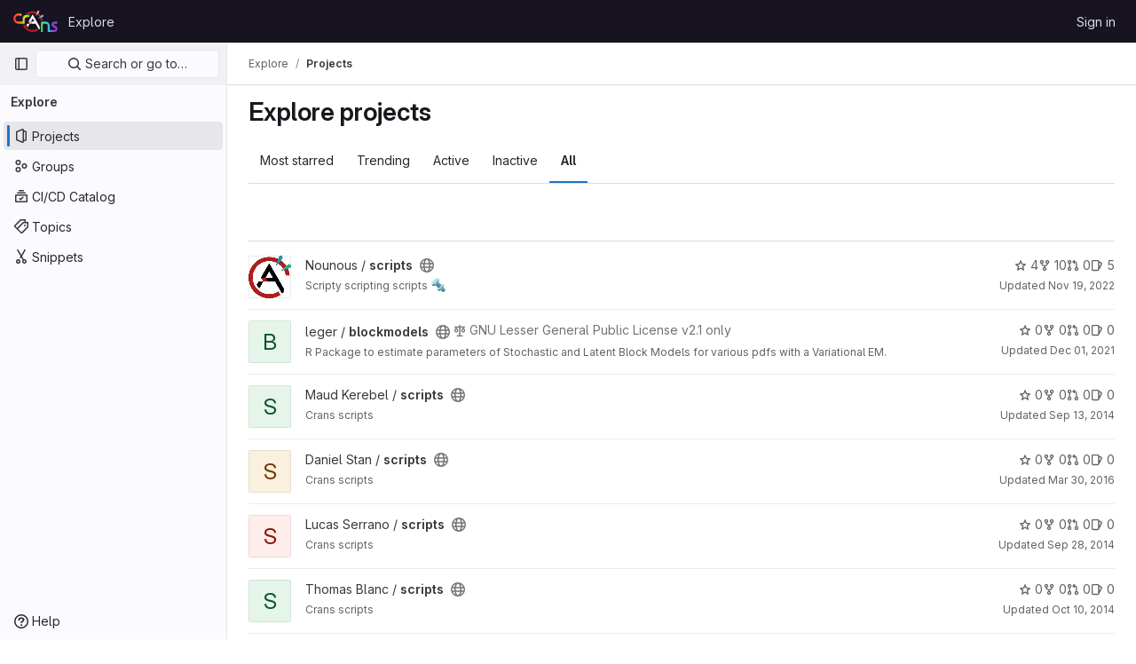

--- FILE ---
content_type: image/svg+xml
request_url: https://gitlab.crans.org/uploads/-/system/appearance/header_logo/1/crans_pride_dark.svg
body_size: 7823
content:
<?xml version="1.0" encoding="UTF-8" standalone="no"?>
<svg
   width="814.8"
   height="389.8"
   version="1.1"
   viewBox="0 0 215.6 103.1"
   id="svg5"
   inkscape:version="1.4 (e7c3feb100, 2024-10-09)"
   sodipodi:docname="crans_pride_dark.svg"
   xmlns:inkscape="http://www.inkscape.org/namespaces/inkscape"
   xmlns:sodipodi="http://sodipodi.sourceforge.net/DTD/sodipodi-0.dtd"
   xmlns:xlink="http://www.w3.org/1999/xlink"
   xmlns="http://www.w3.org/2000/svg"
   xmlns:svg="http://www.w3.org/2000/svg">
  <defs
     id="defs5">
    <linearGradient
       id="linearGradient11"
       inkscape:collect="always">
      <stop
         style="stop-color:#51c830;stop-opacity:1;"
         offset="0"
         id="stop11" />
      <stop
         style="stop-color:#2bdcdc;stop-opacity:1;"
         offset="0.30000001"
         id="stop26" />
      <stop
         style="stop-color:#44b4db;stop-opacity:1;"
         offset="0.5"
         id="stop2" />
      <stop
         style="stop-color:#8f3eda;stop-opacity:1;"
         offset="0.75"
         id="stop24" />
    </linearGradient>
    <linearGradient
       id="linearGradient5"
       inkscape:collect="always">
      <stop
         style="stop-color:#ff2828;stop-opacity:1;"
         offset="0"
         id="stop5" />
      <stop
         style="stop-color:#ff7620;stop-opacity:1;"
         offset="0.375"
         id="stop10" />
      <stop
         style="stop-color:#e0e328;stop-opacity:1;"
         offset="0.75"
         id="stop8" />
      <stop
         style="stop-color:#4edc4e;stop-opacity:1;"
         offset="1"
         id="stop6" />
    </linearGradient>
    <linearGradient
       inkscape:collect="always"
       xlink:href="#linearGradient5"
       id="linearGradient6"
       x1="667.82"
       y1="127.898"
       x2="746.62847"
       y2="127.898"
       gradientUnits="userSpaceOnUse" />
    <linearGradient
       inkscape:collect="always"
       xlink:href="#linearGradient11"
       id="linearGradient12"
       x1="3031.36"
       y1="634.49"
       x2="3338.8967"
       y2="634.49"
       gradientUnits="userSpaceOnUse" />
  </defs>
  <sodipodi:namedview
     id="namedview5"
     pagecolor="#ffffff"
     bordercolor="#000000"
     borderopacity="0.25"
     inkscape:showpageshadow="2"
     inkscape:pageopacity="0.0"
     inkscape:pagecheckerboard="0"
     inkscape:deskcolor="#d1d1d1"
     inkscape:zoom="1.2592047"
     inkscape:cx="395.09065"
     inkscape:cy="226.33334"
     inkscape:window-width="1920"
     inkscape:window-height="1011"
     inkscape:window-x="0"
     inkscape:window-y="0"
     inkscape:window-maximized="1"
     inkscape:current-layer="g5" />
  <g
     transform="translate(-667.8 -89.74)"
     id="g5">
    <path
       id="a"
       d="m762 107.9-20.21 35h11.55l8.66-15 8.66 15h-17.32l5.773 10h17.32l16.78 29.06c1.319-1.054 2.583-2.175 3.787-3.355v-10.09zm-25.98 45-4.33 7.499c1.798 3.115 4.066 5.934 6.723 8.358l9.155-15.86z"
       color="#000000"
       color-rendering="auto"
       dominant-baseline="auto"
       image-rendering="auto"
       shape-rendering="auto"
       solid-color="#000000"
       stop-color="#000000"
       style="fill:#ffffff;fill-opacity:1"
       fill="#ffffff" />
    <path
       transform="scale(.2646)"
       d="m3059 540c-24.14 0-27.64 9.753-27.64 27.64v161.3h37.8v-119.2c0-27.51 0.5324-32.37 44.11-32.23 17.51 0.0571 43.21 4.723 42.82 32.67v118.8h39.09v-2e-3l84.51 2e-3v-0.0117c0.2951 3e-3 0.5892 0.0117 0.8847 0.0117 16.04 0 30.54-5.634 41.49-16.46 10.95-10.83 16.83-24.96 16.83-40.38 0-11.25-3.384-21.94-9.877-31.04l-0.043-0.0508-0.041-0.0586c-7.078-9.606-19-17.07-34.89-25.98-7.385-4.143-16.35-8.566-21.83-15.2l-0.1172-0.1562-0.1308-0.1465c-2.941-3.443-3.787-5.996-3.787-8.631 0-3.613 0.9471-5.869 4.178-8.836 3.196-2.935 6.292-4.242 11.03-4.242h55.51v-37.79h-54.62c-14.72 0-28.14 5.095-38.3 14.9-10.09 9.737-15.44 22.91-15.44 37.36 0 11.18 3.32 21.73 9.736 30.57 6.764 9.659 17.89 17.53 33.26 25.27 13.1 6.747 21.28 12.81 23.11 15.02 2.556 3.08 3.58 5.916 3.58 9.906 0 4.596-1.424 7.929-5.795 11.94-4.157 3.802-8.487 5.482-14.73 5.482h-84.51v-58.78c-0.153-21.99-2.28-38.65-7.566-50.99-5.311-12.5-15.19-23.04-26.69-29.79-14.04-8.247-31.37-10.88-47.65-10.88z"
       color="#000000"
       color-rendering="auto"
       dominant-baseline="auto"
       fill="#69c7fa"
       image-rendering="auto"
       shape-rendering="auto"
       solid-color="#000000"
       stop-color="#000000"
       style="font-feature-settings:normal;font-variant-alternates:normal;font-variant-caps:normal;font-variant-east-asian:normal;font-variant-ligatures:normal;font-variant-numeric:normal;font-variant-position:normal;font-variation-settings:normal;inline-size:0;isolation:auto;mix-blend-mode:normal;shape-margin:0;shape-padding:0;text-decoration-color:#000000;text-decoration-line:none;text-decoration-style:solid;text-indent:0;text-orientation:mixed;text-transform:none;white-space:normal;fill:url(#linearGradient12);fill-opacity:1"
       id="path1" />
    <path
       d="m694.3 102.9c-4.898 0-9.437 1.101-13.46 3.315-3.995 2.184-7.222 5.31-9.547 9.242l-2e-3 2e-3v2e-3c-2.301 3.911-3.471 8.247-3.471 12.83 0 6.75 2.562 12.75 7.443 17.46l4e-3 2e-3 2e-3 4e-3c4.927 4.726 11.28 7.141 18.55 7.141h29.47l-5.3e-4 -10c1.6e-4 4.667-2e-5 -9.394 0-10.03 2.7e-4 -8.172 4.293-11.54 10.62-11.54h12.72v-11.09h-13.9c-15.37 0-19.67 11.09-19.67 21.82l-0.0331 0.199v10.64h-18.94v-5.3e-4c-5e-3 0-9e-3 5.3e-4 -0.0134 5.3e-4 -3.071 0-5.721-0.6584-8.098-1.959-2.372-1.298-4.177-3.067-5.551-5.451-1.389-2.437-2.055-4.928-2.055-7.629 0-4.219 1.392-7.531 4.397-10.47l4e-3 -2e-3c2e-3 -2e-3 2e-3 -4e-3 4e-3 -6e-3 3.01-2.916 6.604-4.326 11.3-4.326 4.377 0 7.827 1.145 10.69 3.578l5.972-8.543c-2.109-1.603-4.618-2.85-7.486-3.779l-8e-3 -2e-3c-2.878-0.9394-5.869-1.41-8.934-1.41z"
       color="#000000"
       color-rendering="auto"
       dominant-baseline="auto"
       fill="#f9b9b9"
       image-rendering="auto"
       shape-rendering="auto"
       solid-color="#000000"
       stop-color="#000000"
       style="font-feature-settings:normal;font-variant-alternates:normal;font-variant-caps:normal;font-variant-east-asian:normal;font-variant-ligatures:normal;font-variant-numeric:normal;font-variant-position:normal;font-variation-settings:normal;inline-size:0;isolation:auto;mix-blend-mode:normal;shape-margin:0;shape-padding:0;text-decoration-color:#000000;text-decoration-line:none;text-decoration-style:solid;text-indent:0;text-orientation:mixed;text-transform:none;white-space:normal;fill:url(#linearGradient6)"
       id="path2" />
    <path
       d="m 762,92.87 c -13.69,-1.4e-5 -26.08,5.5 -35.11,14.41 1.801,-0.3711 3.74,-0.5695 5.813,-0.5695 h 12.18 c 5.189,-2.461 10.99,-3.84 17.12,-3.84 20.16,-1.1e-4 37.17,15 39.69,35 l 10.06,2.1e-4 c -2.568,-25.55 -24.07,-45 -49.75,-45 z m -47.71,65 c 6.372,20.29 25.32,35 47.71,35 9.627,2e-5 19.05,-2.779 27.13,-8.003 l -5.008,-8.674 c -6.558,4.355 -14.25,6.677 -22.13,6.678 -16.79,6e-5 -31.16,-10.34 -37.09,-25 z"
       fill="#ad1f1f"
       stroke-linecap="round"
       stroke-width="10"
       style="paint-order:normal"
       id="path3" />
    <path
       d="m814.3 112.6c-1.386-2.38-4.436-3.19-6.82-1.813l-19.07 16.78 24.07-8.124c2.392-1.381 3.211-4.439 1.83-6.83 0-6e-3 -0.01-0.0113-0.01-0.0171z"
       fill="#69c7fa"
       stroke-linecap="square"
       stroke-width="5"
       id="path4"
       style="fill:#69c7fa;fill-opacity:1" />
    <path
       d="m792.1 90.4c-2.39-1.368-5.436-0.545-6.813 1.84l-8.124 24.07 16.78-19.07c1.381-2.391 0.5614-5.449-1.83-6.83-9e-3 -5e-3 -0.0112-0.0067-0.0173-0.01002z"
       fill="#f9b9b9"
       stroke-linecap="square"
       stroke-width="5"
       id="path5"
       style="fill:#f9b9b9;fill-opacity:1" />
    <path
       d="m 741.79,142.87 5.773,10 h 11.55 l -5.773,-10 z"
       fill="#f9b9b9"
       stroke-linecap="round"
       stroke-width="10"
       style="fill:#f9b9b9;fill-opacity:1"
       id="path26" />
  </g>
</svg>
